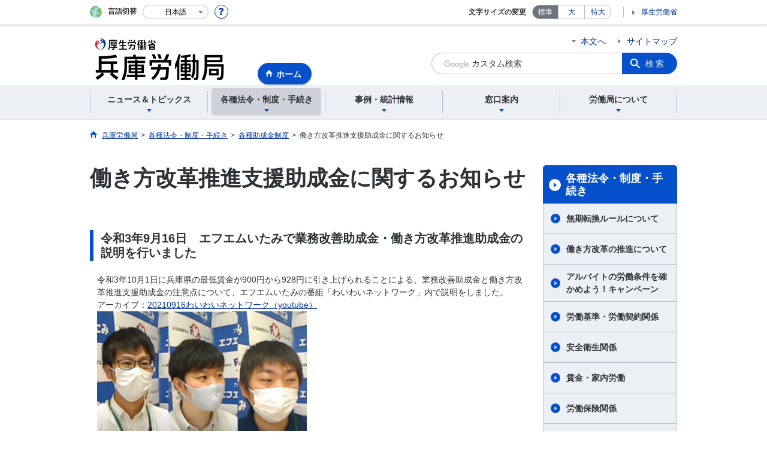

--- FILE ---
content_type: text/html; charset=UTF-8
request_url: https://jsite.mhlw.go.jp/hyogo-roudoukyoku/hourei_seido_tetsuzuki/kakushu_joseikin/roudou_jikan_osirase.html
body_size: 8180
content:
<!DOCTYPE html>
<html lang="ja" class="is-nojs">
<head prefix="og: http://ogp.me/ns# fb: http://ogp.me/ns/fb# article: http://ogp.me/ns/article#">
<meta charset="UTF-8">
<meta name="robots" content="index,follow">
<meta http-equiv="X-UA-Compatible" content="IE=edge">
<meta name="viewport" content="width=device-width,initial-scale=1">
<meta name="format-detection" content="telephone=no">
<meta name="description" content="働き方改革推進支援助成金に関するお知らせ - 兵庫労働局">
<meta name="keywords" content="">
<meta property="og:title" content="働き方改革推進支援助成金に関するお知らせ">
<meta property="og:type" content="website">
<meta property="og:url" content="https://jsite.mhlw.go.jp/hyogo-roudoukyoku/hourei_seido_tetsuzuki/kakushu_joseikin/roudou_jikan_osirase.html">
<meta property="og:image" content="">
<meta property="og:site_name" content="">
<meta property="og:description" content="働き方改革推進支援助成金に関するお知らせ - 兵庫労働局">
<meta property="fb:app_id" content="">
<title>働き方改革推進支援助成金に関するお知らせ - 兵庫労働局</title>
<link rel="canonical" href="https://jsite.mhlw.go.jp/hyogo-roudoukyoku/hourei_seido_tetsuzuki/kakushu_joseikin/roudou_jikan_osirase.html">
<link rel="stylesheet" href="/common/common/css/app.css">
<link rel="stylesheet" href="/common/common/css/acn.css">
<script>document.documentElement.className = document.documentElement.className.replace('is-nojs', 'is-js');</script>
</head>
<body class=" t-pref nav02">
<noscript>
<p>このページではJavaScriptを使用しています。JavaScriptを有効にしてください。</p>
</noscript>
<div class="l-wrapper" id="top">

<header class="l-header">
<div class="l-headerMain">
<div class="l-headerMain__inner">
<div class="l-headerMain__left">
<div class="m-headerLogo"><a href="https://jsite.mhlw.go.jp/hyogo-roudoukyoku/"><img src="/hyogo-roudoukyoku/content/contents/001125031.png" alt="兵庫労働局"></a></div><a href="https://jsite.mhlw.go.jp/hyogo-roudoukyoku/" class="m-headerHome"><span>ホーム</span></a>
<button type="button" class="m-headerHmenu js-hmenu"><span class="m-headerHmenu__line"><span>メニュー</span></span></button>
<!-- /.l-headerMain__left --></div>
<div class="l-headerMain__right">
<ul class="m-headerLink">
<li><a href="#content" class="m-headerLink--main js-scroll" data-id="#content">本文へ</a></li>




<li><a href="https://jsite.mhlw.go.jp/hyogo-roudoukyoku/sitemap.html">サイトマップ</a></li>

<li class="m-headerLink--sp"><a href="https://www.mhlw.go.jp/">厚生労働省</a></li>
</ul>



<form id="cse-search-box" action="https://jsite.mhlw.go.jp/hyogo-roudoukyoku/site_kensaku.html">
<div class="m-headerSearch">
<input id="q" name="q" type="text" class="m-headerSearch__textbox pbInputForm" title="カスタム検索" placeholder="カスタム検索">
<input id="cx" value="009097486297814792930:vu97o05fzlo
" type="hidden" name="cx" />
<input id="cof" value="FORID:10" type="hidden" name="cof" />
<input id="ie" value="UTF-8" type="hidden" name="ie" />
<button type="submit" class="m-headerSearch__button lbButton">検索</button>
<!-- /.m-headerSearch --></div>
</form>
<!-- /.l-headerMain__right --></div>
<!-- /.l-headerMain__inner --></div>
<!-- /.l-headerMain --></div>
<div class="l-headerUtil">
<div class="l-headerUtil__inner">
<div class="m-headerUtil">
<div class="m-headerUtil__lang">
<div class="m-headerUtil__lang__ttl"><span>言語切替</span></div>
<p class="m-headerUtil__lang__help"><a href="#" class="js-modal"><img src="/common/common/img/icn_help.svg" alt="ヘルプ情報"></a></p>
<div class="m-modal">
<div class="m-modal__content">
<div class="m-modal__inner" tabindex="0">
<div class="m-hdgLv3"><div class="m-hdgLv3__hdg">「言語切替」サービスについて</div></div>
<div><p class="m-txtM">このホームページを、英語・中国語・韓国語へ機械的に自動翻訳します。以下の内容をご理解のうえ、ご利用いただきますようお願いします。</p>

<ul class="m-listOrder">
<li><span class="m-listOrder__sym">1.</span>

<div class="m-listOrder__txt">翻訳対象はページ内に記載されている文字情報となります。画像等で表現する内容は翻訳されません。</div>
</li>
<li><span class="m-listOrder__sym">2.</span>
<div class="m-listOrder__txt">機械による自動翻訳のため、必ずしも正確な翻訳であるとは限りません。</div>
</li>
<li><span class="m-listOrder__sym">3.</span>
<div class="m-listOrder__txt">翻訳前の日本語ページに比べ、画面の表示に若干時間がかかる場合があります。</div>
</li>
</ul></div>
<button type="button" class="m-modal__close"><span>閉じる</span></button>
<!-- /.m-modal__inner --></div>
<!-- /.m-modal__content --></div>
<!-- /.m-modal --></div>
<div class="m-headerUtil__lang__select">
<div class="m-headerUtil__lang__select__current"><button type="button" id="headerLang">
<span class="is-ja">日本語</span>
<span class="is-en">English</span>
<span class="is-cn">中文(简体字)</span>
<span class="is-tw">中文(繁體字)</span>
<span class="is-ko">한국어</span>
<img src="/common/common/img/icn_lang.svg" alt="開く"></button></div>
<ul class="m-headerUtil__lang__select__list">
<li><olang><a href="" lang="ja" data-lang="ja">日本語</a></olang></li>
<li><olang><a href="https://translation.mhlw.go.jp
/LUCMHLW/ns/w1/jaen/" lang="en" data-lang="en">English</a></olang></li>
<li><olang><a href="https://translation.mhlw.go.jp
/LUCMHLW/ns/w1/jazh/" lang="zh-cn" data-lang="zh-cn">中文(简体字)</a></olang></li>
<li><olang><a href="https://translation.mhlw.go.jp
/LUCMHLW/ns/w1/jazhb/" lang="zh-tw" data-lang="zh-tw">中文(繁體字)</a></olang></li>
<li><olang><a href="https://translation.mhlw.go.jp
/LUCMHLW/ns/w1/jako/" lang="ko" data-lang="ko">한국어</a></olang></li>
</ul>
<olang><script src="https://code.jquery.com/jquery-3.2.1.min.js"></script></olang>
<script>
$(function(){
	if (location.href.indexOf("tl.cgi") != -1) {
	var url = location.href
	var translation_url = url.slice(0,url.indexOf("?SLANG")).slice(url.indexOf("tl.cgi/") + 7);
	}else{
	var translation_url = location.href;
	}
	$("ul.m-headerUtil__lang__select__list a").each(function() {
	$(this).attr("href",$(this).attr("href") + translation_url);
	});
});
</script>
<!-- /.m-headerUtil__lang__select --></div>
<!-- /.m-headerUtil__lang --></div>
<div class="m-headerUtil__support">
<dl class="m-headerUtil__fontsize">
<dt>文字サイズの変更</dt>
<dd><a href="#" class="js-fontAdjust is-current" data-size="m">標準</a></dd>
<dd><a href="#" class="js-fontAdjust" data-size="l">大</a></dd>
<dd><a href="#" class="js-fontAdjust" data-size="xl">特大</a></dd>
<!-- /.m-headerUtil__fontsize --></dl>
<ul class="m-headerUtil__support__list">
<li><a href="https://www.mhlw.go.jp/">厚生労働省</a></li>
</ul>
<!-- /.m-headerUtil__support --></div>
<!-- /.m-headerUtil --></div>
<!-- /.l-headerUtil__inner --></div>
<!-- /.l-headerUtil --></div>
<nav class="l-headerGnav">
<div class="l-headerGnav__inner">
<ul class="m-headerGnav">
<li><a href="#" class="js-mdrop" data-id="megadrop-01"><span><span>ニュース＆トピックス</span></span></a>
<div class="m-headerMdrop" id="megadrop-01">
<div class="m-headerMdrop__content">
<div class="m-headerMdrop__hdg">
<div class="m-headerMdrop__hdg--lv2"><a href="#mdorop-01" class="js-toggle-sp" data-id="mdorop-01">ニュース＆トピックス
<span class="m-headerMdrop__hdg--lv2__icn"><img src="/common/common/img/icn_toggle_plus.svg" alt="開く"></span></a></div>
<p class="m-headerMdrop__hdg__link"><a href="/hyogo-roudoukyoku/home/sintyaku_itiran/news_topics.html">ニュース＆トピックストップへ</a></p>
<!-- /.m-headerMdrop__hdg --></div>
<div class="m-headerMdrop__content__inner">
<ul class="m-headerMdrop__menu" id="mdorop-01">
<li class="m-headerMdrop__menu--sp"><a href="/hyogo-roudoukyoku/home/sintyaku_itiran/news_topics.html"><span>ニュース＆トピックストップへ</span></a></li>
<li><a href="/hyogo-roudoukyoku/home/sintyaku_itiran/news_topics/houdou.html"><span>報道発表資料</span></a></li>
<li><a href="/hyogo-roudoukyoku/home/sintyaku_itiran/news_topics/_80271.html"><span>一般職業紹介状況（報道発表資料）</span></a></li>
<li><a href="/hyogo-roudoukyoku/home/sintyaku_itiran/news_topics/topics.html"><span>トピックス</span></a></li>
<li><a href="/hyogo-roudoukyoku/home/sintyaku_itiran/news_topics/event.html"><span>行事・イベント情報</span></a></li>
<!-- /.m-headerMdrop__menu --></ul>
<!-- /.m-headerMdrop__content__inner --></div>
<button type="button" class="m-headerMdrop__close"><span>閉じる</span></button>
<!-- /.m-headerMdrop__content --></div>
<!-- /.m-headerMdrop --></div>
</li>
<li><a href="#" class="js-mdrop" data-id="megadrop-02"><span><span>各種法令・制度・手続き</span></span></a>
<div class="m-headerMdrop" id="megadrop-02">
<div class="m-headerMdrop__content">
<div class="m-headerMdrop__hdg">
<div class="m-headerMdrop__hdg--lv2"><a href="#mdorop-02" class="js-toggle-sp" data-id="mdorop-02">各種法令・制度・手続き
<span class="m-headerMdrop__hdg--lv2__icn"><img src="/common/common/img/icn_toggle_plus.svg" alt="開く"></span></a></div>
<p class="m-headerMdrop__hdg__link"><a href="/hyogo-roudoukyoku/hourei_seido_tetsuzuki.html">各種法令・制度・手続きトップへ</a></p>
<!-- /.m-headerMdrop__hdg --></div>
<div class="m-headerMdrop__content__inner">
<ul class="m-headerMdrop__menu" id="mdorop-02">
<li class="m-headerMdrop__menu--sp"><a href="/hyogo-roudoukyoku/hourei_seido_tetsuzuki.html"><span>各種法令・制度・手続きトップへ</span></a></li>
<li><a href="/hyogo-roudoukyoku/hourei_seido_tetsuzuki/roudoukijun_keiyaku.html"><span>労働基準・労働契約関係</span></a></li>
<li><a href="/hyogo-roudoukyoku/hourei_seido_tetsuzuki/anzen_eisei.html"><span>安全衛生関係</span></a></li>
<li><a href="/hyogo-roudoukyoku/hourei_seido_tetsuzuki/iryoubunya_koyounositu.html"><span>医療分野の「雇用の質」の向上のための取組について</span></a></li>
<li><a href="/hyogo-roudoukyoku/chingin_kanairoudou_root.html"><span>賃金・家内労働</span></a></li>
<li><a href="/hyogo-roudoukyoku/hourei_seido_tetsuzuki/roudou_hoken.html"><span>労働保険関係</span></a></li>
<li><a href="/hyogo-roudoukyoku/hourei_seido_tetsuzuki/rosai_hoken.html"><span>労災保険について</span></a></li>
<li><a href="/hyogo-roudoukyoku/hourei_seido_tetsuzuki/koyou_hoken.html"><span>雇用保険関係</span></a></li>
<li><a href="/hyogo-roudoukyoku/hourei_seido_tetsuzuki/shokugyou_shoukai.html"><span>職業紹介関係</span></a></li>
<li><a href="/hyogo-roudoukyoku/hourei_seido_tetsuzuki/shokugyou_kunren.html"><span>職業訓練説明会のご案内</span></a></li>
<li><a href="/hyogo-roudoukyoku/hourei_seido_tetsuzuki/hakenjigyou.html"><span>労働者派遣事業</span></a></li>
<li><a href="/hyogo-roudoukyoku/hourei_seido_tetsuzuki/yuryo_muryo.html"><span>有料・無料職業紹介事業</span></a></li>
<li><a href="/hyogo-roudoukyoku/hourei_seido_tetsuzuki/koyoutaisaku.html"><span>高年齢者・障害者・外国人雇用対策について</span></a></li>
<li><a href="/hyogo-roudoukyoku/hourei_seido_tetsuzuki/koyou_kintou.html"><span>雇用均等関係</span></a></li>
<li><a href="/hyogo-roudoukyoku/hourei_seido_tetsuzuki/hatarakikata_kaikaku.html"><span>働き方改革関係</span></a></li>
<li><a href="/hyogo-roudoukyoku/hourei_seido_tetsuzuki/kakushu_joseikin.html"><span>各種助成金制度</span></a></li>
<li><a href="/hyogo-roudoukyoku/hourei_seido_tetsuzuki/_81621.html"><span>個別労働紛争解決制度・障害者虐待防止法</span></a></li>
<li><a href="/hyogo-roudoukyoku/hourei_seido_tetsuzuki/koukai.html"><span>情報公開・個人情報保護</span></a></li>
<li><a href="/hyogo-roudoukyoku/hourei_seido_tetsuzuki/_121921.html"><span>公益通報者の保護</span></a></li>
<li><a href="/hyogo-roudoukyoku/hourei_seido_tetsuzuki/hourei_youshikishu.html"><span>法令様式集</span></a></li>
<li><a href="/hyogo-roudoukyoku/koujikankei.html"><span>公示関係</span></a></li>
<!-- /.m-headerMdrop__menu --></ul>
<!-- /.m-headerMdrop__content__inner --></div>
<button type="button" class="m-headerMdrop__close"><span>閉じる</span></button>
<!-- /.m-headerMdrop__content --></div>
<!-- /.m-headerMdrop --></div>
</li>
<li><a href="#" class="js-mdrop" data-id="megadrop-03"><span><span>事例・統計情報</span></span></a>
<div class="m-headerMdrop" id="megadrop-03">
<div class="m-headerMdrop__content">
<div class="m-headerMdrop__hdg">
<div class="m-headerMdrop__hdg--lv2"><a href="#mdorop-03" class="js-toggle-sp" data-id="mdorop-03">事例・統計情報
<span class="m-headerMdrop__hdg--lv2__icn"><img src="/common/common/img/icn_toggle_plus.svg" alt="開く"></span></a></div>
<p class="m-headerMdrop__hdg__link"><a href="/hyogo-roudoukyoku/jirei_toukei.html">事例・統計情報トップへ</a></p>
<!-- /.m-headerMdrop__hdg --></div>
<div class="m-headerMdrop__content__inner">
<ul class="m-headerMdrop__menu" id="mdorop-03">
<li class="m-headerMdrop__menu--sp"><a href="/hyogo-roudoukyoku/jirei_toukei.html"><span>事例・統計情報トップへ</span></a></li>
<li><a href="/hyogo-roudoukyoku/jirei_toukei/_122042.html"><span>労働基準関係法令違反に係る公表事案</span></a></li>
<li><a href="/hyogo-roudoukyoku/jirei_toukei/fuyo_kantoku_toukei.html"><span>労働時間・休日・休暇関係</span></a></li>
<li><a href="/hyogo-roudoukyoku/jirei_toukei/anzen_eisei.html"><span>労働衛生関係</span></a></li>
<li><a href="/hyogo-roudoukyoku/jirei_toukei/toukei.html"><span>災害統計・事例</span></a></li>
<li><a href="/hyogo-roudoukyoku/jirei_toukei/tingintoukei/stat-chinkin_ka.html"><span>賃金室で行う統計情報</span></a></li>
<li><a href="/hyogo-roudoukyoku/jirei_toukei/shokugyou_shoukai.html"><span>職業紹介状況</span></a></li>
<li><a href="/hyogo-roudoukyoku/jirei_toukei/_81964.html"><span>高年齢者の雇用状況</span></a></li>
<li><a href="/hyogo-roudoukyoku/jirei_toukei/_81982.html"><span>障害者の雇用状況</span></a></li>
<li><a href="/hyogo-roudoukyoku/jirei_toukei/_122154.html"><span>障害者の職業紹介状況</span></a></li>
<li><a href="/hyogo-roudoukyoku/jirei_toukei/gaikokuzin.html"><span>外国人の雇用状況</span></a></li>
<li><a href="/hyogo-roudoukyoku/jirei_toukei/_81939.html"><span>個別労働紛争解決制度施行状況</span></a></li>
<li><a href="/hyogo-roudoukyoku/jirei_toukei/_122376.html"><span>労働経済の分析（労働経済白書）</span></a></li>
<!-- /.m-headerMdrop__menu --></ul>
<!-- /.m-headerMdrop__content__inner --></div>
<button type="button" class="m-headerMdrop__close"><span>閉じる</span></button>
<!-- /.m-headerMdrop__content --></div>
<!-- /.m-headerMdrop --></div>
</li>
<li><a href="#" class="js-mdrop" data-id="megadrop-04"><span><span>窓口案内</span></span></a>
<div class="m-headerMdrop" id="megadrop-04">
<div class="m-headerMdrop__content">
<div class="m-headerMdrop__hdg">
<div class="m-headerMdrop__hdg--lv2"><a href="#mdorop-04" class="js-toggle-sp" data-id="mdorop-04">窓口案内
<span class="m-headerMdrop__hdg--lv2__icn"><img src="/common/common/img/icn_toggle_plus.svg" alt="開く"></span></a></div>
<p class="m-headerMdrop__hdg__link"><a href="/hyogo-roudoukyoku/madoguchi_annai.html">窓口案内トップへ</a></p>
<!-- /.m-headerMdrop__hdg --></div>
<div class="m-headerMdrop__content__inner">
<ul class="m-headerMdrop__menu" id="mdorop-04">
<li class="m-headerMdrop__menu--sp"><a href="/hyogo-roudoukyoku/madoguchi_annai.html"><span>窓口案内トップへ</span></a></li>
<li><a href="/hyogo-roudoukyoku/madoguchi_annai/soudannaiyou__00003.html"><span>相談内容で窓口をさがす</span></a></li>
<!-- /.m-headerMdrop__menu --></ul>
<!-- /.m-headerMdrop__content__inner --></div>
<button type="button" class="m-headerMdrop__close"><span>閉じる</span></button>
<!-- /.m-headerMdrop__content --></div>
<!-- /.m-headerMdrop --></div>
</li>
<li><a href="#" class="js-mdrop" data-id="megadrop-05"><span><span>労働局について</span></span></a>
<div class="m-headerMdrop" id="megadrop-05">
<div class="m-headerMdrop__content">
<div class="m-headerMdrop__hdg">
<div class="m-headerMdrop__hdg--lv2"><a href="#mdorop-05" class="js-toggle-sp" data-id="mdorop-05">労働局について
<span class="m-headerMdrop__hdg--lv2__icn"><img src="/common/common/img/icn_toggle_plus.svg" alt="開く"></span></a></div>
<p class="m-headerMdrop__hdg__link"><a href="/hyogo-roudoukyoku/roudoukyoku.html">労働局についてトップへ</a></p>
<!-- /.m-headerMdrop__hdg --></div>
<div class="m-headerMdrop__content__inner">
<ul class="m-headerMdrop__menu" id="mdorop-05">
<li class="m-headerMdrop__menu--sp"><a href="/hyogo-roudoukyoku/roudoukyoku.html"><span>労働局についてトップへ</span></a></li>
<li><a href="/hyogo-roudoukyoku/roudoukyoku/roudoukyoku.html"><span>労働局について（概要）</span></a></li>
<li><a href="/hyogo-roudoukyoku/roudoukyoku/info_kantokusho.html"><span>労働基準監督署の所在地一覧・管轄</span></a></li>
<li><a href="/hyogo-roudoukyoku/roudoukyoku/_104838.html"><span>労働基準監督署からのお知らせ</span></a></li>
<li><a href="/hyogo-roudoukyoku/roudoukyoku/info_hellowork.html"><span>ハローワークの所在地一覧・管轄</span></a></li>
<li><a href="/hyogo-roudoukyoku/roudoukyoku/_105009.html"><span>ハローワークからのお知らせ</span></a></li>
<li><a href="/hyogo-roudoukyoku/roudoukyoku/info_sodancorner.html"><span>総合労働相談コーナーのご案内</span></a></li>
<li><a href="/hyogo-roudoukyoku/roudoukyoku/yosan.html"><span>経理状況</span></a></li>
<li><a href="/hyogo-roudoukyoku/roudoukyoku/_94421.html"><span>職員採用情報</span></a></li>
<li><a href="/hyogo-roudoukyoku/roudoukyoku/kojinjyoho.html"><span>個人情報の取扱いについて</span></a></li>
<li><a href="/hyogo-roudoukyoku/roudoukyoku/syokuindantai.html"><span>職員団体との交渉等の状況について</span></a></li>
<li><a href="/hyogo-roudoukyoku/roudoukyoku/kanren.html"><span>関係団体・関係機関</span></a></li>
<li><a href="/hyogo-roudoukyoku/roudoukyoku/newpage_00130.html"><span>労働基準監督官行動規範</span></a></li>
<li><a href="/hyogo-roudoukyoku/roudoukyoku/_105009_00001.html"><span>行政文書の管理について</span></a></li>
<li><a href="/hyogo-roudoukyoku/roudoukyoku/roudoukyoku/gyoumunaiyou_syozaiti.html"><span>所在地（アクセス）・庁舎案内</span></a></li>
<li><a href="/hyogo-roudoukyoku/roudoukyoku/busyo-toiawase.html"><span>部署一覧・お問い合わせ先</span></a></li>
<!-- /.m-headerMdrop__menu --></ul>
<!-- /.m-headerMdrop__content__inner --></div>
<button type="button" class="m-headerMdrop__close"><span>閉じる</span></button>
<!-- /.m-headerMdrop__content --></div>
<!-- /.m-headerMdrop --></div>
</li>
<!-- /.m-headerGnav --></ul>
<!-- /.l-headerGnav__inner --></div>
<div class="m-headerGnav__close--sp"><button type="button" class="m-headerGnav__close--sp__button"><span>閉じる</span></button></div>
<!-- /.l-headerGnav --></nav>
<!-- /.l-header --></header>

<main class="l-content" id="content">
<div class="l-contentHead">
<div class="l-contentHead__inner">

<ol class="m-navBreadcrumb" itemscope="" itemtype="http://schema.org/BreadcrumbList">
<li itemprop="itemListElement" itemscope="" itemtype="http://schema.org/ListItem">
<a href="/hyogo-roudoukyoku/home.html" itemprop="item"><span itemprop="name">兵庫労働局</span></a>
<meta itemprop="position" content="1"><span>></span></li>
<li itemprop="itemListElement" itemscope="" itemtype="http://schema.org/ListItem">
<a href="" itemprop="item"><span itemprop="name">各種法令・制度・手続き</span></a>
<meta itemprop="position" content="2"><span>></span></li>
<li itemprop="itemListElement" itemscope="" itemtype="http://schema.org/ListItem">
<a href="/hyogo-roudoukyoku/hourei_seido_tetsuzuki/kakushu_joseikin.html" itemprop="item"><span itemprop="name">各種助成金制度</span></a>
<meta itemprop="position" content="3"><span>></span></li>
<li itemprop="itemListElement" itemscope="" itemtype="http://schema.org/ListItem">
<span itemprop="name" aria-current="page">働き方改革推進支援助成金に関するお知らせ</span>
<meta itemprop="position" content="4"></li>
<!-- /.m-navBreadcrumb --></ol>

<!-- /.l-contentHead__inner --></div>
<!-- /.l-contentHead --></div>

<div class="l-contentBody">
<div class="l-contentBody__inner">
<div class="l-contentMain">


<div class="m-hdgLv1">
<h1 class="m-hdgLv1__hdg">働き方改革推進支援助成金に関するお知らせ</h1>
</div>
<div class="m-grid"><div class="m-grid__col1"><div class="m-hdgLv3">　
	<h3 class="m-hdgLv3__hdg">令和3年9月16日　エフエムいたみで業務改善助成金・働き方改革推進助成金の説明を行いました</h3><br />
	<br />
	令和3年10月1日に兵庫県の最低賃金が900円から928円に引き上げられることによる、業務改善助成金と働き方改革推進支援助成金の注意点について、エフエムいたみの番組「わいわいネットワーク」内で説明をしました。<br />
	アーカイブ：<a href="https://www.youtube.com/watch?v=GI4MEfbfOKQ">20210916わいわいネットワーク（youtube）</a><br />
	<img alt="業務改善助成金、働き方改革推進支援助成金について説明する様子" height="227" src="/hyogo-roudoukyoku/content/contents/000974023.png" style="width: 350px; height: 238px;" width="339" /></div>
</div></div>


<div class="m-box">
<div class="m-hdgLv3">
<h3 class="m-hdgLv3__hdg">問い合わせ</h3>
</div>
<p>この記事に関する問い合わせ先</p>
<div class="m-box__inq">
<h4 class="m-box__inq__hdg">雇用環境・均等部　企画課　</h4>
<address class="m-box__inq__address">
<dl>
<dt>TEL:</dt>
<dd>078-367-0700</dd>
</dl>
</address>
</div>
</div>




<div class="m-hdgLv2"><h2 class="m-hdgLv2__hdg">その他関連情報</h2></div>

<div class="m-listImageBannerNav">
<ul class="m-listImageBanner__list">
<li>
<a class="m-listImageBanner__content" href="https://www.e-gov.go.jp/">
<span class="m-listImageBanner__text">e-Gov</span>
<span class="m-listImageBanner__fig"><img src="/hyogo-roudoukyoku/content/contents/000113523.gif" alt=""></span>
</a>
</li>
<li>
<a class="m-listImageBanner__content" href="https://jsite.mhlw.go.jp/hyogo-roudoukyoku/_121916.html">
<span class="m-listImageBanner__text">厚生労働省各種ポータルサイト</span>
<span class="m-listImageBanner__fig"><img src="/hyogo-roudoukyoku/content/contents/000113524.png" alt=""></span>
</a>
</li>
</ul>
</div>



<div class="m-boxReader">
<a href="https://get.adobe.com/jp/reader/" target="_blank">
<div class="m-boxReader__body">
<p class="m-boxReader__txt">PDFファイルを見るためには、Adobe Readerというソフトが必要です。Adobe Readerは無料で配布されていますので、こちらからダウンロードしてください。</p>
<!-- /.m-boxReader__body --></div>
<div class="m-boxReader__figure">
<img src="/common/common/img/img_reader.png" alt="">
<!-- /.m-boxReader__figure --></div></a>
<!-- /.m-boxReader --></div>

<!-- /.l-contentMain --></div>

<div class="l-contentSub">
<nav class="m-navLocal">
<h2 class="m-navLocal__hdg"><a href="">各種法令・制度・手続き</a></h2>
<ul class="m-navLocal__layer3rd">
<li><a href="/hyogo-roudoukyoku/hourei_seido_tetsuzuki/_122328.html">無期転換ルールについて</a></li>
<li><a href="/hyogo-roudoukyoku/hourei_seido_tetsuzuki/_122093.html">働き方改革の推進について</a></li>
<li><a href="/hyogo-roudoukyoku/hourei_seido_tetsuzuki/_122204.html">アルバイトの労働条件を確かめよう！キャンペーン</a></li>
<li><a href="/hyogo-roudoukyoku/hourei_seido_tetsuzuki/roudoukijun_keiyaku.html">労働基準・労働契約関係</a></li>
<li><a href="/hyogo-roudoukyoku/hourei_seido_tetsuzuki/anzen_eisei.html">安全衛生関係</a></li>
<li><a href="/hyogo-roudoukyoku/hourei_seido_tetsuzuki/chingin_kanairoudou.html">賃金・家内労働</a></li>
<li><a href="/hyogo-roudoukyoku/hourei_seido_tetsuzuki/roudou_hoken.html">労働保険関係</a></li>
<li><a href="/hyogo-roudoukyoku/hourei_seido_tetsuzuki/rosai_hoken.html">労災保険について</a></li>
<li><a href="/hyogo-roudoukyoku/hourei_seido_tetsuzuki/koyou_hoken.html">雇用保険関係</a></li>
<li><a href="/hyogo-roudoukyoku/hourei_seido_tetsuzuki/shokugyou_shoukai.html">職業紹介関係</a></li>
<li><a href="/hyogo-roudoukyoku/hourei_seido_tetsuzuki/shokugyou_kunren.html">職業訓練説明会のご案内</a></li>
<li><a href="/hyogo-roudoukyoku/hourei_seido_tetsuzuki/hakenjigyou.html">労働者派遣事業</a></li>
<li><a href="/hyogo-roudoukyoku/hourei_seido_tetsuzuki/yuryo_muryo.html">有料・無料職業紹介事業</a></li>
<li><a href="/hyogo-roudoukyoku/hourei_seido_tetsuzuki/gaikokujin.html">外国人雇用対策について</a></li>
<li><a href="/hyogo-roudoukyoku/hourei_seido_tetsuzuki/_120556.html">魅力ある職場づくり</a></li>
<li><a href="/hyogo-roudoukyoku/hourei_seido_tetsuzuki/koyou_kintou.html">雇用均等関係</a></li>
<li><a href="/hyogo-roudoukyoku/hourei_seido_tetsuzuki/kakushu_joseikin.html" class="is-current">各種助成金制度</a>
</li>
<li><a href="/hyogo-roudoukyoku/hourei_seido_tetsuzuki/_81621.html">個別労働紛争解決制度・障害者虐待防止法</a></li>
<li><a href="/hyogo-roudoukyoku/hourei_seido_tetsuzuki/koukai.html">情報公開・個人情報保護</a></li>
<li><a href="/hyogo-roudoukyoku/hourei_seido_tetsuzuki/_121921.html">公益通報者の保護</a></li>
<li><a href="/hyogo-roudoukyoku/hourei_seido_tetsuzuki/hourei_youshikishu.html">法令様式集</a></li>
<li><a href="/hyogo-roudoukyoku/hourei_seido_tetsuzuki/ginou.html">免許・資格試験・技能講習等のご案内</a></li>
<li><a href="/hyogo-roudoukyoku/hourei_seido_tetsuzuki/iryoubunya_koyounositu.html">医療分野の「雇用の質」の向上のための取組について</a></li>
<li><a href="/hyogo-roudoukyoku/redirect/hyogo_redirect_1.html">ワークシェアリングについて</a></li>
<li><a href="/hyogo-roudoukyoku/redirect/hyogo_redirect_2.html">配偶者手当の在り方の検討</a></li>
<!-- /.m-navLocal__layer3rd --></ul>
<!-- /.m-navLocal --></nav>





<div class="m-navSubmenu">
<h2 class="m-navSubmenu__hdg"><a href="#sidemenu-02" class="js-toggle" data-id="sidemenu-02">お役立ち情報<span class="m-navSubmenu__icn"><img src="/common/common/img/icn_toggle_plus.svg" alt="開く"></span></a></h2>
<ul class="m-navSubmenu__list" id="sidemenu-02">
<li><a href="https://jsite.mhlw.go.jp/hyogo-roudoukyoku/home/sintyaku_itiran/news_topics/houdou.html">報道発表資料</a></li>
<li><a href="https://jsite.mhlw.go.jp/hyogo-roudoukyoku/hourei_seido_tetsuzuki/hourei_youshikishu.html">法令様式集</a></li>
<li><a href="https://jsite.mhlw.go.jp/hyogo-roudoukyoku/choutatsu_uriharai.html">調達・売払情報</a></li>
<li><a href="http://www.e-gov.go.jp/">電子申請</a></li>
<li><a href="https://jsite.mhlw.go.jp/hyogo-roudoukyoku/hourei_seido_tetsuzuki/roudou_hoken/tetsuzuki/nendo_koushin.html">労働保険の年度更新</a></li>
<!-- /.m-navSubmenu__list --></ul>
<!-- /.m-navSubmenu --></div>

<div class="m-navSubmenu">
<h2 class="m-navSubmenu__hdg"><a href="#sidemenu-03" class="js-toggle" data-id="sidemenu-03">関連機関<span class="m-navSubmenu__icn"><img src="/common/common/img/icn_toggle_plus.svg" alt="開く"></span></a></h2>
<ul class="m-navSubmenu__list" id="sidemenu-03">
<li><a href="https://jsite.mhlw.go.jp/hyogo-roudoukyoku/roudoukyoku/roudoukyoku/gyoumunaiyou_syozaiti.html">兵庫労働局の組織・所在地</a></li>
<li><a href="https://jsite.mhlw.go.jp/hyogo-roudoukyoku/roudoukyoku/info_kantokusho.html">労働基準監督署の所在地一覧・管轄</a></li>
<li><a href="https://jsite.mhlw.go.jp/hyogo-roudoukyoku/roudoukyoku/_104838.html">労働基準監督署からのお知らせ</a></li>
<li><a href="https://jsite.mhlw.go.jp/hyogo-roudoukyoku/roudoukyoku/info_hellowork.html">ハローワークの所在地一覧・管轄</a></li>
<li><a href="https://jsite.mhlw.go.jp/hyogo-roudoukyoku/roudoukyoku/_105009.html">ハローワークからのお知らせ</a></li>
<li><a href="https://www.hellowork.mhlw.go.jp/">ハローワークインターネットサービス</a></li>
<li><a href="https://www.mhlw.go.jp/stf/seisakunitsuite/bunya/0000113598.html">中小企業退職金共済制度（厚生労働省HP）</a></li>
<li><a href="https://www.mhlw.go.jp/">厚生労働省ホームページ</a></li>
<li><a href="http://web.pref.hyogo.jp/">兵庫県公式ホームページ</a></li>
<!-- /.m-navSubmenu__list --></ul>
<!-- /.m-navSubmenu --></div>

<div class="m-navSubmenu">
<h2 class="m-navSubmenu__hdg"><a href="#sidemenu-04" class="js-toggle" data-id="sidemenu-04">相談窓口<span class="m-navSubmenu__icn"><img src="/common/common/img/icn_toggle_plus.svg" alt="開く"></span></a></h2>
<ul class="m-navSubmenu__list" id="sidemenu-04">
<li><a href="https://jsite.mhlw.go.jp/hyogo-roudoukyoku/redirect/389_data_00012.html">セクハラによる労災請求の相談窓口開設</a></li>
<li><a href="https://jsite.mhlw.go.jp/hyogo-roudoukyoku/content/contents/000299205.pdf">平日夜・土日に無料で相談できます！労働条件相談ほっとライン</a></li>
<li><a href="https://www.mhlw.go.jp/stf/seisakunitsuite/bunya/koyou_roudou/roudoukijun/mail_madoguchi.html">メールでいつでも情報提供できます!労働基準関係情報メール窓口</a></li>
<!-- /.m-navSubmenu__list --></ul>
<!-- /.m-navSubmenu --></div>

<div class="m-navSubmenu">
<h2 class="m-navSubmenu__hdg"><a href="#sidemenu-05" class="js-toggle" data-id="sidemenu-05">お知らせ・ご案内<span class="m-navSubmenu__icn"><img src="/common/common/img/icn_toggle_plus.svg" alt="開く"></span></a></h2>
<ul class="m-navSubmenu__list" id="sidemenu-05">
<li><a href="https://www.mhlw.go.jp/stf/seisakunitsuite/bunya/koyou_roudou/roudoukijun/rousai/rezeptsystem/index.html">労災レセプト電算処理システム</a></li>
<li><a href="/hyogo-roudoukyoku/newpage_00759.html">新卒者等の雇用・就職支援</a></li>
<li><a href="https://jsite.mhlw.go.jp/hyogo-roudoukyoku/hourei_seido_tetsuzuki/shokugyou_shoukai/hourei_seido/_120210.html">若者の雇用・就職支援</a></li>
<li><a href="https://www.mhlw.go.jp/stf/seisakunitsuite/bunya/koyou_roudou/jinzaikaihatsu/jobcard_system.html">ジョブカード</a></li>
<li><a href="https://www.mhlw.go.jp/stf/seisakunitsuite/bunya/koyou_roudou/jinzaikaihatsu/jobcard_system.html">ハローワークサービス憲章</a></li>
<li><a href="/hyogo-roudoukyoku/roudouhouseikougi.html">労働法制出張講義</a></li>
<!-- /.m-navSubmenu__list --></ul>
<!-- /.m-navSubmenu --></div>

<div class="m-navSubmenu">
<h2 class="m-navSubmenu__hdg"><a href="#sidemenu-06" class="js-toggle" data-id="sidemenu-06">企業のご紹介<span class="m-navSubmenu__icn"><img src="/common/common/img/icn_toggle_plus.svg" alt="開く"></span></a></h2>
<ul class="m-navSubmenu__list" id="sidemenu-06">
<li><a href="https://anzeninfo.mhlw.go.jp/shindan/shindan_index.html">安全衛生優良企業公表制度</a></li>
<li><a href="https://jsite.mhlw.go.jp/hyogo-roudoukyoku/hourei_seido_tetsuzuki/koyou_kintou/jisedai_ikusei/ninteikigyo_itiran.html">くるみん・プラチナくるみん認定制度</a></li>
<li><a href="https://jsite.mhlw.go.jp/hyogo-roudoukyoku/hourei_seido_tetsuzuki/koyou_kintou/_121363.html">えるぼし認定企業</a></li>
<li><a href="https://jsite.mhlw.go.jp/hyogo-roudoukyoku/newpage_00740.html">ユースエール認定企業</a></li>
<li><a href="https://jsite.mhlw.go.jp/hyogo-roudoukyoku/newpage_00720.html">民間人材サービス会社情報</a></li>
<!-- /.m-navSubmenu__list --></ul>
<!-- /.m-navSubmenu --></div>

<div class="m-navSubmenu">
<h2 class="m-navSubmenu__hdg"><a href="#sidemenu-07" class="js-toggle" data-id="sidemenu-07">採用情報<span class="m-navSubmenu__icn"><img src="/common/common/img/icn_toggle_plus.svg" alt="開く"></span></a></h2>
<ul class="m-navSubmenu__list" id="sidemenu-07">
<li><a href="https://jsite.mhlw.go.jp/hyogo-roudoukyoku/roudoukyoku/_94421/_120625.html">労働基準監督官採用試験案内</a></li>
<li><a href="https://jsite.mhlw.go.jp/hyogo-roudoukyoku/roudoukyoku/_94421.html">厚生労働事務官採用情報</a></li>
<!-- /.m-navSubmenu__list --></ul>
<!-- /.m-navSubmenu --></div>

<!-- /.l-contentSub --></div>

<!-- /.l-contentBody__inner --></div>
<!-- /.l-contentBody --></div>
<!-- /.l-content --></main>

<footer class="l-footer">
<div class="l-footerPagetop">
<div class="l-footerInner">
<a href="#top" class="m-footerPagetop js-scroll" data-id="#top"><span>ページの先頭へ</span></a>
<!-- /.l-footerInner --></div>
<!-- /.l-footerPagetop --></div>
<div class="l-footerNav">
<div class="l-footerInner">
<div class="m-footerPost">
<p class="m-footerPost__idea"><b class="m-footerPost__idea__ttl">皆様からのご意見を募集しています</b>
<a href="https://jsite.mhlw.go.jp/form/pub/roudou28/hyogo-roudoukyoku-goiken" class="m-footerPost__idea__btn">労働局へのご意見</a></p>
<!-- /.m-footerPost --></div>


<div class="m-footerSitemap">
<div class="m-footerSitemap__content">
<ul class="m-footerSitemap__parent">
<li><a href="/hyogo-roudoukyoku/home/sintyaku_itiran/news_topics.html" class="js-toggle-sp" data-id="footer-sitemap-01">ニュース＆トピックス
<span class="m-footerSitemap__parent__icn"><img src="/common/common/img/icn_toggle_plus.svg" alt="開く"></span></a>
<ul class="m-footerSitemap__child" id="footer-sitemap-01">
<li class="m-footerSitemap__child__top"><a href="/hyogo-roudoukyoku/home/sintyaku_itiran/news_topics.html">ニュース＆トピックストップへ</a></li>
<li><a href="/hyogo-roudoukyoku/home/sintyaku_itiran/news_topics/houdou.html">報道発表資料</a></li>
<li><a href="/hyogo-roudoukyoku/home/sintyaku_itiran/news_topics/_80271.html">一般職業紹介状況（報道発表資料）</a></li>
<li><a href="/hyogo-roudoukyoku/home/sintyaku_itiran/news_topics/topics.html">トピックス</a></li>
<li><a href="/hyogo-roudoukyoku/home/sintyaku_itiran/news_topics/event.html">行事・イベント情報</a></li>
</ul>
</li>
</ul>
</div>
<div class="m-footerSitemap__content--col2">
<ul class="m-footerSitemap__parent">
<li><a href="/hyogo-roudoukyoku/hourei_seido_tetsuzuki.html" class="js-toggle-sp" data-id="footer-sitemap-02">各種法令・制度・手続き
<span class="m-footerSitemap__parent__icn"><img src="/common/common/img/icn_toggle_plus.svg" alt="開く"></span></a>
<ul class="m-footerSitemap__child--col2" id="footer-sitemap-02">
<li class="m-footerSitemap__child__top"><a href="/hyogo-roudoukyoku/hourei_seido_tetsuzuki.html">各種法令・制度・手続きトップへ</a></li>
<li><a href="/hyogo-roudoukyoku/hourei_seido_tetsuzuki/roudoukijun_keiyaku.html">労働基準・労働契約関係</a></li>
<li><a href="/hyogo-roudoukyoku/hourei_seido_tetsuzuki/anzen_eisei.html">安全衛生関係</a></li>
<li><a href="/hyogo-roudoukyoku/hourei_seido_tetsuzuki/iryoubunya_koyounositu.html">医療分野の「雇用の質」の向上のための取組について</a></li>
<li><a href="/hyogo-roudoukyoku/chingin_kanairoudou_root.html">賃金・家内労働</a></li>
<li><a href="/hyogo-roudoukyoku/hourei_seido_tetsuzuki/roudou_hoken.html">労働保険関係</a></li>
<li><a href="/hyogo-roudoukyoku/hourei_seido_tetsuzuki/rosai_hoken.html">労災保険について</a></li>
<li><a href="/hyogo-roudoukyoku/hourei_seido_tetsuzuki/koyou_hoken.html">雇用保険関係</a></li>
<li><a href="/hyogo-roudoukyoku/hourei_seido_tetsuzuki/shokugyou_shoukai.html">職業紹介関係</a></li>
<li><a href="/hyogo-roudoukyoku/hourei_seido_tetsuzuki/shokugyou_kunren.html">職業訓練説明会のご案内</a></li>
<li><a href="/hyogo-roudoukyoku/hourei_seido_tetsuzuki/hakenjigyou.html">労働者派遣事業</a></li>
<li><a href="/hyogo-roudoukyoku/hourei_seido_tetsuzuki/yuryo_muryo.html">有料・無料職業紹介事業</a></li>
<li><a href="/hyogo-roudoukyoku/hourei_seido_tetsuzuki/koyoutaisaku.html">高年齢者・障害者・外国人雇用対策について</a></li>
<li><a href="/hyogo-roudoukyoku/hourei_seido_tetsuzuki/koyou_kintou.html">雇用均等関係</a></li>
<li><a href="/hyogo-roudoukyoku/hourei_seido_tetsuzuki/hatarakikata_kaikaku.html">働き方改革関係</a></li>
<li><a href="/hyogo-roudoukyoku/hourei_seido_tetsuzuki/kakushu_joseikin.html">各種助成金制度</a></li>
<li><a href="/hyogo-roudoukyoku/hourei_seido_tetsuzuki/_81621.html">個別労働紛争解決制度・障害者虐待防止法</a></li>
<li><a href="/hyogo-roudoukyoku/hourei_seido_tetsuzuki/koukai.html">情報公開・個人情報保護</a></li>
<li><a href="/hyogo-roudoukyoku/hourei_seido_tetsuzuki/_121921.html">公益通報者の保護</a></li>
<li><a href="/hyogo-roudoukyoku/hourei_seido_tetsuzuki/hourei_youshikishu.html">法令様式集</a></li>
<li><a href="/hyogo-roudoukyoku/koujikankei.html">公示関係</a></li>
</ul>
</li>
</ul>
</div>
<div class="m-footerSitemap__content">
<ul class="m-footerSitemap__parent">
<li><a href="/hyogo-roudoukyoku/jirei_toukei.html" class="js-toggle-sp" data-id="footer-sitemap-03">事例・統計情報
<span class="m-footerSitemap__parent__icn"><img src="/common/common/img/icn_toggle_plus.svg" alt="開く"></span></a>
<ul class="m-footerSitemap__child" id="footer-sitemap-03">
<li class="m-footerSitemap__child__top"><a href="/hyogo-roudoukyoku/jirei_toukei.html">事例・統計情報トップへ</a></li>
<li><a href="/hyogo-roudoukyoku/jirei_toukei/_122042.html">労働基準関係法令違反に係る公表事案</a></li>
<li><a href="/hyogo-roudoukyoku/jirei_toukei/fuyo_kantoku_toukei.html">労働時間・休日・休暇関係</a></li>
<li><a href="/hyogo-roudoukyoku/jirei_toukei/anzen_eisei.html">労働衛生関係</a></li>
<li><a href="/hyogo-roudoukyoku/jirei_toukei/toukei.html">災害統計・事例</a></li>
<li><a href="/hyogo-roudoukyoku/jirei_toukei/tingintoukei/stat-chinkin_ka.html">賃金室で行う統計情報</a></li>
<li><a href="/hyogo-roudoukyoku/jirei_toukei/shokugyou_shoukai.html">職業紹介状況</a></li>
<li><a href="/hyogo-roudoukyoku/jirei_toukei/_81964.html">高年齢者の雇用状況</a></li>
<li><a href="/hyogo-roudoukyoku/jirei_toukei/_81982.html">障害者の雇用状況</a></li>
<li><a href="/hyogo-roudoukyoku/jirei_toukei/_122154.html">障害者の職業紹介状況</a></li>
<li><a href="/hyogo-roudoukyoku/jirei_toukei/gaikokuzin.html">外国人の雇用状況</a></li>
<li><a href="/hyogo-roudoukyoku/jirei_toukei/_81939.html">個別労働紛争解決制度施行状況</a></li>
<li><a href="/hyogo-roudoukyoku/jirei_toukei/_122376.html">労働経済の分析（労働経済白書）</a></li>
</ul>
</li>
</ul>
</div>
<div class="m-footerSitemap__content">
<ul class="m-footerSitemap__parent">
<li><a href="/hyogo-roudoukyoku/madoguchi_annai.html" class="js-toggle-sp" data-id="footer-sitemap-04">窓口案内
<span class="m-footerSitemap__parent__icn"><img src="/common/common/img/icn_toggle_plus.svg" alt="開く"></span></a>
<ul class="m-footerSitemap__child" id="footer-sitemap-04">
<li class="m-footerSitemap__child__top"><a href="/hyogo-roudoukyoku/madoguchi_annai.html">窓口案内トップへ</a></li>
<li><a href="/hyogo-roudoukyoku/madoguchi_annai/soudannaiyou__00003.html">相談内容で窓口をさがす</a></li>
</ul>
</li>
</ul>
</div>
<div class="m-footerSitemap__content">
<ul class="m-footerSitemap__parent">
<li><a href="/hyogo-roudoukyoku/roudoukyoku.html" class="js-toggle-sp" data-id="footer-sitemap-05">労働局について
<span class="m-footerSitemap__parent__icn"><img src="/common/common/img/icn_toggle_plus.svg" alt="開く"></span></a>
<ul class="m-footerSitemap__child" id="footer-sitemap-05">
<li class="m-footerSitemap__child__top"><a href="/hyogo-roudoukyoku/roudoukyoku.html">労働局についてトップへ</a></li>
<li><a href="/hyogo-roudoukyoku/roudoukyoku/roudoukyoku.html">労働局について（概要）</a></li>
<li><a href="/hyogo-roudoukyoku/roudoukyoku/info_kantokusho.html">労働基準監督署の所在地一覧・管轄</a></li>
<li><a href="/hyogo-roudoukyoku/roudoukyoku/_104838.html">労働基準監督署からのお知らせ</a></li>
<li><a href="/hyogo-roudoukyoku/roudoukyoku/info_hellowork.html">ハローワークの所在地一覧・管轄</a></li>
<li><a href="/hyogo-roudoukyoku/roudoukyoku/_105009.html">ハローワークからのお知らせ</a></li>
<li><a href="/hyogo-roudoukyoku/roudoukyoku/info_sodancorner.html">総合労働相談コーナーのご案内</a></li>
<li><a href="/hyogo-roudoukyoku/roudoukyoku/yosan.html">経理状況</a></li>
<li><a href="/hyogo-roudoukyoku/roudoukyoku/_94421.html">職員採用情報</a></li>
<li><a href="/hyogo-roudoukyoku/roudoukyoku/kojinjyoho.html">個人情報の取扱いについて</a></li>
<li><a href="/hyogo-roudoukyoku/roudoukyoku/syokuindantai.html">職員団体との交渉等の状況について</a></li>
<li><a href="/hyogo-roudoukyoku/roudoukyoku/kanren.html">関係団体・関係機関</a></li>
<li><a href="/hyogo-roudoukyoku/roudoukyoku/newpage_00130.html">労働基準監督官行動規範</a></li>
<li><a href="/hyogo-roudoukyoku/roudoukyoku/_105009_00001.html">行政文書の管理について</a></li>
<li><a href="/hyogo-roudoukyoku/roudoukyoku/roudoukyoku/gyoumunaiyou_syozaiti.html">所在地（アクセス）・庁舎案内</a></li>
<li><a href="/hyogo-roudoukyoku/roudoukyoku/busyo-toiawase.html">部署一覧・お問い合わせ先</a></li>
</ul>
</li>
</ul>
</div>
<!-- /.m-footerSitemap --></div>

<!-- /.l-footerInner --></div>
<!-- /.l-footerNav --></div>
</div>

<div class="l-footerUtil">
<div class="l-footerInner">
<div class="m-footerUtil">

<div class="m-footerUtil__service">
<h2 class="m-footerUtil__hdg">情報配信サービス</h2>
<ul class="m-footerUtil__list">
<li class="m-footerUtil__list--mag"><a href="https://www.mhlw.go.jp/stf/merumaga_00.html"><span>厚生労働省人事労務マガジン</span></a></li>


</ul>
<!-- /.m-footerUtil__service --></div>


<!-- /.m-footerUtil --></div>


<!-- /.l-footerInner --></div>
<!-- /.l-footerUtil --></div>



<div class="l-footerInfo">
<div class="l-footerInner">
<ul class="m-footerLink">
<li><a href="https://jsite.mhlw.go.jp/hyogo-roudoukyoku/links.html">リンク集</a></li>
<li><a href="https://jsite.mhlw.go.jp/hyogo-roudoukyoku/privacy_policy.html">プライバシーポリシー</a></li>
<li><a href="https://jsite.mhlw.go.jp/hyogo-roudoukyoku/about_homepage.html">利用規約</a></li>
</ul>
<div class="m-footerInfo">
<p class="m-footerInfo__logo"><a href="https://jsite.mhlw.go.jp/hyogo-roudoukyoku/"><img src="/hyogo-roudoukyoku/content/contents/001125042.png" alt="兵庫労働局"></a></p>
<p class="m-footerInfo__address">〒650-0044　神戸市中央区東川崎町1丁目1番3号　神戸クリスタルタワー14・15・16・17階</p>
<!-- /.m-footerInfo --></div>
<small class="m-footerCopy">Copyright(c)2000-2011 Hyogo Labor Bureau.All rights reserved.</small>
<!-- /.l-footerInner --></div>
<!-- /.l-footerInfo --></div>
<!-- /.l-footer --></footer>

<!-- /.l-wrapper --></div>
<script src="/common/common/js/bundle.js"></script>
<script src="/common/common/js/app.js"></script>

</body>
</html>